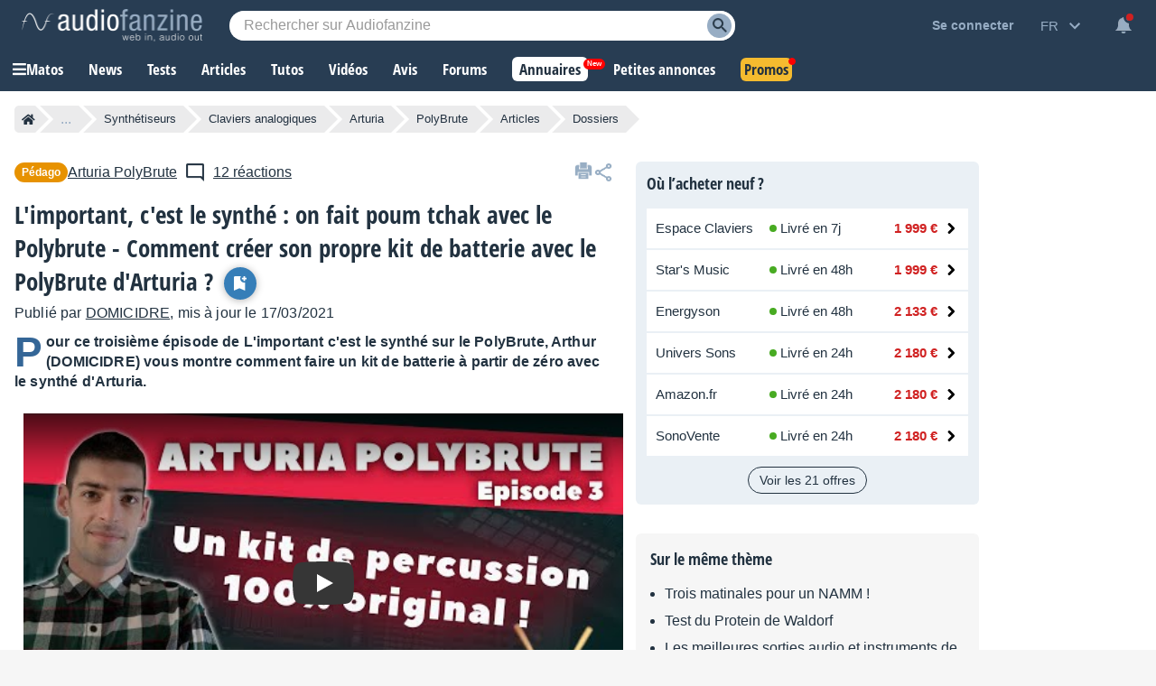

--- FILE ---
content_type: text/html; charset=utf-8
request_url: https://www.google.com/recaptcha/api2/aframe
body_size: 267
content:
<!DOCTYPE HTML><html><head><meta http-equiv="content-type" content="text/html; charset=UTF-8"></head><body><script nonce="6HATAhnIN3AtZZd3wHY92A">/** Anti-fraud and anti-abuse applications only. See google.com/recaptcha */ try{var clients={'sodar':'https://pagead2.googlesyndication.com/pagead/sodar?'};window.addEventListener("message",function(a){try{if(a.source===window.parent){var b=JSON.parse(a.data);var c=clients[b['id']];if(c){var d=document.createElement('img');d.src=c+b['params']+'&rc='+(localStorage.getItem("rc::a")?sessionStorage.getItem("rc::b"):"");window.document.body.appendChild(d);sessionStorage.setItem("rc::e",parseInt(sessionStorage.getItem("rc::e")||0)+1);localStorage.setItem("rc::h",'1769642670807');}}}catch(b){}});window.parent.postMessage("_grecaptcha_ready", "*");}catch(b){}</script></body></html>

--- FILE ---
content_type: text/css
request_url: https://static.audiofanzine.com/styles/article/print.css
body_size: 241
content:
#content .wrapper-play-content{display:block !important;width:100%}#content .wrapper-play-content .wrap-left{width:100%}#content .wrapper-play-content .wrap-right{display:none}.cmps-wrapper{display:none}.wrapper-header-buttons{display:none}.wrapper-header-top{display:none !important}.wrap-af-label{display:none}.wrap-left .content-cover{display:none !important}.wrapper-synopsis-serie{display:none}.sCons-about a.about-test{display:none}.cmps-bottom{display:none}.articleReact{display:none}.articleReact.article{display:none}.wrapper-play-header .back-wrap-header{padding:0 !important}.print-article{display:none}.wrapper-footer-sonicPrice{display:none !important}.wrapper-play-header .back-wrap-header .wrap-right{padding:0 !important}.wrapper-prosAndCons{padding:0;break-inside:avoid}.touchcarousel{break-inside:avoid}.article-tvshow{display:none !important}.wrap-header-printing{display:none}.wrap-header-sharing{display:none}.videoContainer{display:none}#debug-wrapper{display:none}div[id^=aal]{display:none}div[id^=aaml]{display:none !important}div[id^=aamr]{display:none !important}div[id^=aasl]{display:none}div[id^=aar]{display:none}

--- FILE ---
content_type: application/javascript; charset=utf-8
request_url: https://fundingchoicesmessages.google.com/f/AGSKWxWf-6MMIHNy420TWB9kz8Nodu7oGK-lhlIzTB2zzL0Z0zHzs40qFAM1Fb_Jni6Z6312ILkbZzWafn5qzEJI812QVsf0FWDfUoWaKdUxAR5c7Cohv1fGwDewo3Do-83vKsmnzykPm-FlpkcGG6wZJXbCuoFj0aGsfz9tvKOGxztfzPYVH43bNrsiuR14/_/globaladprostyles.-ads-management//ads_view._adstat./adwordstracking.js
body_size: -1285
content:
window['25c5e2b4-206d-47c5-8b2b-82cd5c0ccf75'] = true;